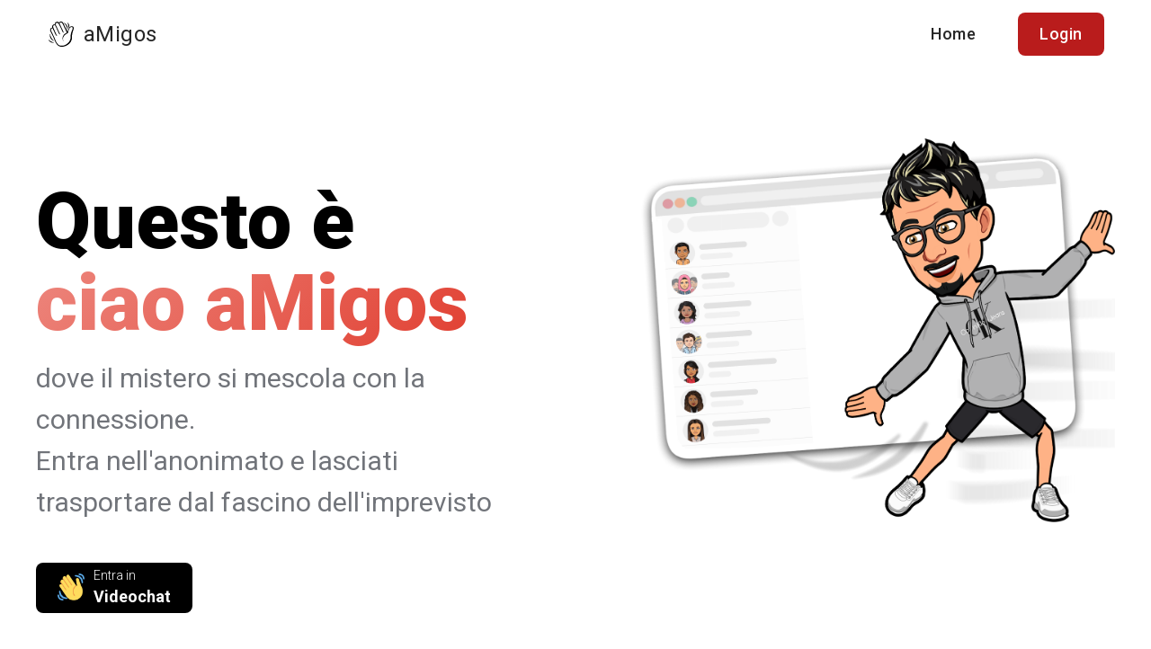

--- FILE ---
content_type: image/svg+xml
request_url: https://www.ciaoamigos.it/static/media/logo.5fb38ac5b924426f1d9e449fcf78075d.svg
body_size: 964
content:
<svg xmlns="http://www.w3.org/2000/svg" viewBox="0 0 64 64" enable-background="new 0 0 64 64"><path d="m5.946 30.785c-2.999 7.189 2.213 15.866 9.784 17.387-5.9-3.962-9.584-10.327-9.784-17.387"/><path d="m15.73 48.172c0 0-.137-.029-.184-.039.023.006.078.015.184.039"/><path d="m2 44.261c.489 6.02 8.039 9.878 13.457 7.412-5.578-1.198-9.278-2.295-13.457-7.412"/><path d="m46.504 22.794c3.512-7.168-1.475-16.036-9.055-17.963 5.799 4.233 9.239 10.824 9.055 17.963"/><path d="m48.865 17.848c4.192-3.709 2.502-11.088-2.332-13.49 2.33 4.565 3.151 8.421 2.332 13.49"/><path d="m60.519 14.345c-.966-.731-2.106-1.116-3.303-1.116-7.206 0-8.498 9.386-10.097 13.05 0 0-7.389-15.469-9.959-20.573-2.65-5.265-8.307-4.177-9.964-1.311-3.936-4.079-11.373-.786-10.425 4.173-5.104-.392-7.167 4.643-6.034 7.871-3.945-.122-5.789 4.757-4.455 8.25.069.182 7.073 13.966 8.959 18.662.219.545.44 1.128.672 1.742 1.525 4.032 3.614 9.554 8.84 13.989 2.25 1.909 5.365 2.918 9.011 2.918 6.426 0 13.581-3.189 18.229-8.126 4.163-4.421 6.158-9.848 5.77-15.695-.348-5.256 1.324-10.208 2.667-14.188 1.457-4.319 2.607-7.731.089-9.646m-5.947 23.66c.813 11.628-10.842 21.439-20.73 21.439-3.021 0-6.15-.488-8.105-2.147-5.606-4.758-7.013-10.646-8.638-14.684-1.941-4.831-6.705-14.114-9.014-18.784-.945-1.912.634-5.981 3.384-5.981l7.931 16.868 3.005 1.804c0 0-6.882-14.998-9.061-20.167-1.272-3.018.92-6.662 3.874-6.187l9.846 21.016 3.006 1.808-11.476-24.233c-.046-4.295 5.831-4.362 7.197-1.854 3.457 6.348 9.947 20.279 9.947 20.279l3.004 1.807-10.773-22.843c2.104-2.754 5.816-2.368 7.416.975 1.922 4.015 10.061 21.454 10.061 21.454-8.035 3.012-13.52 11.743-7.777 20.35-4.557-9.41 3.516-16.06 8.285-18.258 1.805-.833 2.469-2.408 2.469-2.408-.002 0-.003.001-.004.001.629-1.139.592-2.662 1.342-5.127 1.625-5.335 3.854-8.162 7.125-8.162.754 0 1.704.564 2.14 1.207 2.203 3.251-5.21 11.023-4.454 21.827"/></svg>